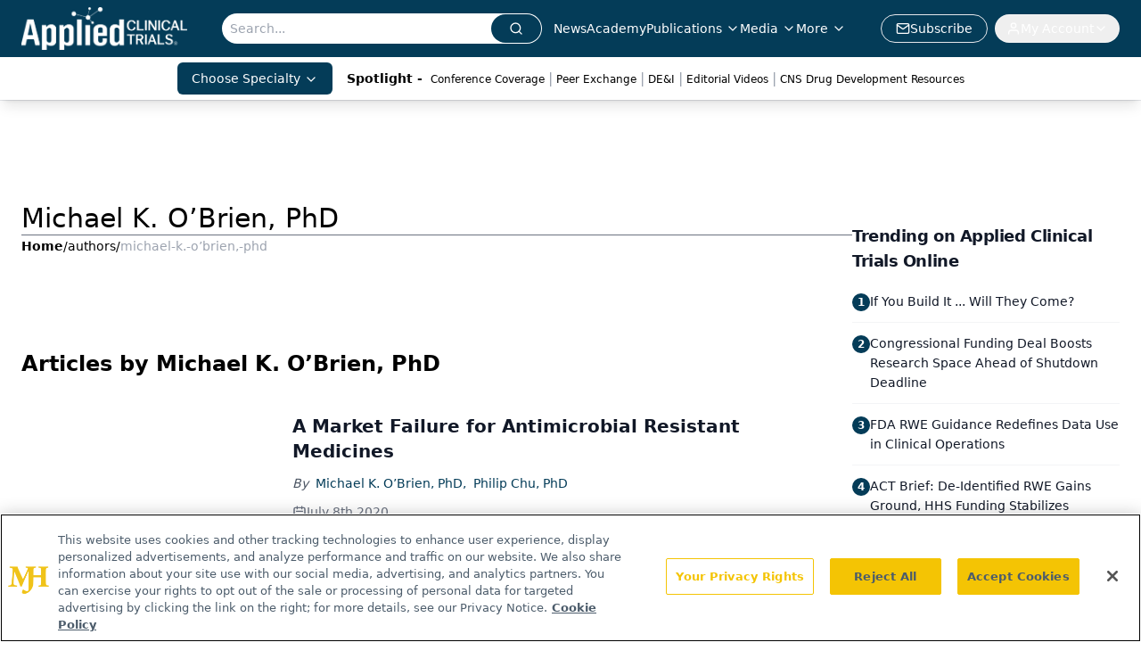

--- FILE ---
content_type: text/html; charset=utf-8
request_url: https://www.google.com/recaptcha/api2/aframe
body_size: 182
content:
<!DOCTYPE HTML><html><head><meta http-equiv="content-type" content="text/html; charset=UTF-8"></head><body><script nonce="aD3Dh5QUxqehnIucFQeiyw">/** Anti-fraud and anti-abuse applications only. See google.com/recaptcha */ try{var clients={'sodar':'https://pagead2.googlesyndication.com/pagead/sodar?'};window.addEventListener("message",function(a){try{if(a.source===window.parent){var b=JSON.parse(a.data);var c=clients[b['id']];if(c){var d=document.createElement('img');d.src=c+b['params']+'&rc='+(localStorage.getItem("rc::a")?sessionStorage.getItem("rc::b"):"");window.document.body.appendChild(d);sessionStorage.setItem("rc::e",parseInt(sessionStorage.getItem("rc::e")||0)+1);localStorage.setItem("rc::h",'1769307578864');}}}catch(b){}});window.parent.postMessage("_grecaptcha_ready", "*");}catch(b){}</script></body></html>

--- FILE ---
content_type: application/javascript
request_url: https://api.lightboxcdn.com/z9gd/43372/www.appliedclinicaltrialsonline.com/jsonp/z?cb=1769307562918&dre=l&callback=jQuery1124026573091836191365_1769307562900&_=1769307562901
body_size: 1208
content:
jQuery1124026573091836191365_1769307562900({"dre":"l","success":true,"response":"[base64].[base64]"});